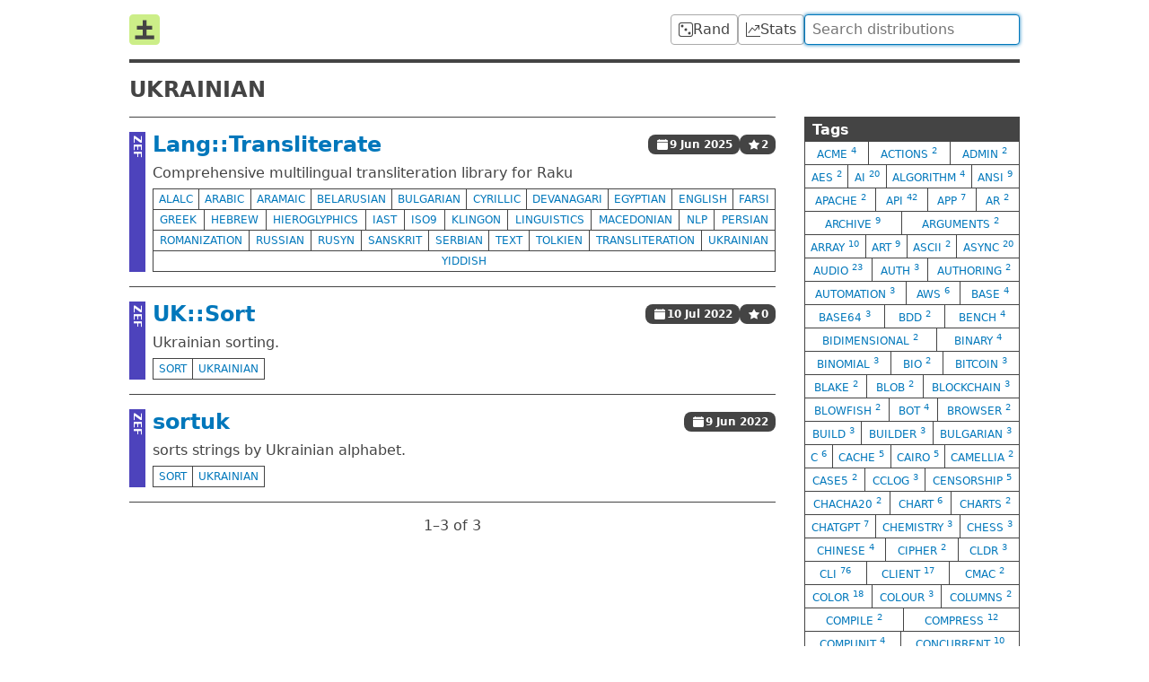

--- FILE ---
content_type: text/html; charset=utf-8
request_url: https://raku.land/tags/ukrainian
body_size: 5637
content:


<!doctype html>

<html lang=en>

<title>Raku Land - UKRAINIAN</title>
<meta property="og:title" content="Raku Land - UKRAINIAN">

<link href=/recent/json rel=alternate type=application/json>

    <meta name=description          content="Raku Land is a directory of Raku distributions.">
    <meta property="og:description" content="Raku Land is a directory of Raku distributions.">

    <meta property="og:image" content="https://raku.land/logo.png">
    <meta property="og:image:width" content=200>
    <meta property="og:image:height" content=200>


<meta name=viewport content="width=device-width">

<link href="/dist/css/common-ECA4XSCL.css" rel=stylesheet><link href="/dist/css/tags-GMAIAFDN.css" rel=stylesheet>
<script src="/dist/js/common-JKTEW542.js" type=module></script>

    
    

<header>
    <a id=logo href=/ title=Home><svg viewbox="0 0 16 16"><rect width="16" height="16" rx="2" fill="#ce8"/><path d="M3 12h10M4 7h8M8 3v10" stroke="#444" stroke-width="2"/></svg>
</a>

    <a class=btn href=/rand title="Random Distribution">
        <svg viewBox="0 0 16 16" xmlns="http://www.w3.org/2000/svg"><path d="M13 1a2 2 0 0 1 2 2v10a2 2 0 0 1-2 2H3a2 2 0 0 1-2-2V3a2 2 0 0 1 2-2h10zM3 0a3 3 0 0 0-3 3v10a3 3 0 0 0 3 3h10a3 3 0 0 0 3-3V3a3 3 0 0 0-3-3H3zM5.5 4a1.5 1.5 0 1 1-3 0 1.5 1.5 0 0 1 3 0zm8 8a1.5 1.5 0 1 1-3 0 1.5 1.5 0 0 1 3 0zm-4-4a1.5 1.5 0 1 1-3 0 1.5 1.5 0 0 1 3 0"/></svg>

        <span>Rand</span>
    </a>

    <a class=btn href=/stats title="Distribution Statistics">
        <svg viewBox="0 0 16 16" xmlns="http://www.w3.org/2000/svg"><path d="M0 0h1v15h15v1H0V0zm10 3.5a.5.5 0 01.5-.5h4a.5.5 0 01.5.5v4a.5.5 0 01-1 0V4.9l-3.613 4.417a.5.5 0 01-.74.037L7.06 6.767l-3.656 5.027a.5.5 0 01-.808-.588l4-5.5a.5.5 0 01.758-.06l2.609 2.61L13.445 4H10.5a.5.5 0 01-.5-.5"/></svg>

        <span>Stats</span>
    </a>

    <form action=/ id=search>
        <input autocomplete=off autofocus name=q
            placeholder="Search distributions" type=search value="">
    </form>
</header>


<main>
    <h2>ukrainian</h2>

    <section>
        <ul id=dists>
<li>        <div class="eco with-tags zef" title="zef">
            ZEF
        </div>
        <header>
            <h2>
                <a href="/zef:slavenskoj/Lang::Transliterate">
                    Lang::Transliterate
                </a>
            </h2>
            <time class=badge datetime="2025-06-09T20:35:56Z">
                <svg viewBox="0 0 16 16"><path d="M3.5 0a.5.5 0 01.5.5V1h8V.5a.5.5 0 011 0V1h1a2 2 0 012 2v11a2 2 0 01-2 2H2a2 2 0 01-2-2V5h16V4H0V3a2 2 0 012-2h1V.5a.5.5 0 01.5-.5"/></svg>

                9 Jun 2025
            </time>
<div class=badge title="2 stars">                <svg viewBox="0 0 16 16"><path d="M3.612 15.443c-.386.198-.824-.149-.746-.592l.83-4.73L.173 6.765c-.329-.314-.158-.888.283-.95l4.898-.696L7.538.792c.197-.39.73-.39.927 0l2.184 4.327 4.898.696c.441.062.612.636.283.95l-3.523 3.356.83 4.73c.078.443-.36.79-.746.592L8 13.187l-4.389 2.256"/></svg>

                2
            </div>        </header>
        <p>
            Comprehensive multilingual transliteration library for Raku
<div>            <div class=tags>
<a href="/tags/alalc">
                        alalc
                </a><a href="/tags/arabic">
                        arabic
                </a><a href="/tags/aramaic">
                        aramaic
                </a><a href="/tags/belarusian">
                        belarusian
                </a><a href="/tags/bulgarian">
                        bulgarian
                </a><a href="/tags/cyrillic">
                        cyrillic
                </a><a href="/tags/devanagari">
                        devanagari
                </a><a href="/tags/egyptian">
                        egyptian
                </a><a href="/tags/english">
                        english
                </a><a href="/tags/farsi">
                        farsi
                </a><a href="/tags/greek">
                        greek
                </a><a href="/tags/hebrew">
                        hebrew
                </a><a href="/tags/hieroglyphics">
                        hieroglyphics
                </a><a href="/tags/iast">
                        iast
                </a><a href="/tags/iso9">
                        iso9
                </a><a href="/tags/klingon">
                        klingon
                </a><a href="/tags/linguistics">
                        linguistics
                </a><a href="/tags/macedonian">
                        macedonian
                </a><a href="/tags/nlp">
                        nlp
                </a><a href="/tags/persian">
                        persian
                </a><a href="/tags/romanization">
                        romanization
                </a><a href="/tags/russian">
                        russian
                </a><a href="/tags/rusyn">
                        rusyn
                </a><a href="/tags/sanskrit">
                        sanskrit
                </a><a href="/tags/serbian">
                        serbian
                </a><a href="/tags/text">
                        text
                </a><a href="/tags/tolkien">
                        tolkien
                </a><a href="/tags/transliteration">
                        transliteration
                </a><a href="/tags/ukrainian">
                        ukrainian
                </a><a href="/tags/yiddish">
                        yiddish
                </a>            </div>
        </div>    </li><li>        <div class="eco with-tags zef" title="zef">
            ZEF
        </div>
        <header>
            <h2>
                <a href="/zef:andm/UK::Sort">
                    UK::Sort
                </a>
            </h2>
            <time class=badge datetime="2022-07-10T14:02:01Z">
                <svg viewBox="0 0 16 16"><path d="M3.5 0a.5.5 0 01.5.5V1h8V.5a.5.5 0 011 0V1h1a2 2 0 012 2v11a2 2 0 01-2 2H2a2 2 0 01-2-2V5h16V4H0V3a2 2 0 012-2h1V.5a.5.5 0 01.5-.5"/></svg>

                10 Jul 2022
            </time>
<div class=badge title="0 stars">                <svg viewBox="0 0 16 16"><path d="M3.612 15.443c-.386.198-.824-.149-.746-.592l.83-4.73L.173 6.765c-.329-.314-.158-.888.283-.95l4.898-.696L7.538.792c.197-.39.73-.39.927 0l2.184 4.327 4.898.696c.441.062.612.636.283.95l-3.523 3.356.83 4.73c.078.443-.36.79-.746.592L8 13.187l-4.389 2.256"/></svg>

                0
            </div>        </header>
        <p>
            Ukrainian sorting.
<div>            <div class=tags>
<a href="/tags/sort">
                        sort
                </a><a href="/tags/ukrainian">
                        ukrainian
                </a>            </div>
        </div>    </li><li>        <div class="eco with-tags zef" title="zef">
            ZEF
        </div>
        <header>
            <h2>
                <a href="/zef:andmizyk/sortuk">
                    sortuk
                </a>
            </h2>
            <time class=badge datetime="2022-06-09T17:32:39Z">
                <svg viewBox="0 0 16 16"><path d="M3.5 0a.5.5 0 01.5.5V1h8V.5a.5.5 0 011 0V1h1a2 2 0 012 2v11a2 2 0 01-2 2H2a2 2 0 01-2-2V5h16V4H0V3a2 2 0 012-2h1V.5a.5.5 0 01.5-.5"/></svg>

                9 Jun 2022
            </time>
        </header>
        <p>
            sorts strings by Ukrainian alphabet.
<div>            <div class=tags>
<a href="/tags/sort">
                        sort
                </a><a href="/tags/ukrainian">
                        ukrainian
                </a>            </div>
        </div>    </li></ul>

        <nav id=pagination>
    <span>
        
    </span>
    <span>
        1⁠–3 of 3
    </span>
    <span>
        
    </span>
</nav>

    </section>

    <aside class=tags>
        <header>Tags</header>
<a href="/tags/acme">            acme <sup>4</sup>
        </a><a href="/tags/actions">            actions <sup>2</sup>
        </a><a href="/tags/admin">            admin <sup>2</sup>
        </a><a href="/tags/aes">            aes <sup>2</sup>
        </a><a href="/tags/ai">            ai <sup>20</sup>
        </a><a href="/tags/algorithm">            algorithm <sup>4</sup>
        </a><a href="/tags/ansi">            ansi <sup>9</sup>
        </a><a href="/tags/apache">            apache <sup>2</sup>
        </a><a href="/tags/api">            api <sup>42</sup>
        </a><a href="/tags/app">            app <sup>7</sup>
        </a><a href="/tags/ar">            ar <sup>2</sup>
        </a><a href="/tags/archive">            archive <sup>9</sup>
        </a><a href="/tags/arguments">            arguments <sup>2</sup>
        </a><a href="/tags/array">            array <sup>10</sup>
        </a><a href="/tags/art">            art <sup>9</sup>
        </a><a href="/tags/ascii">            ascii <sup>2</sup>
        </a><a href="/tags/async">            async <sup>20</sup>
        </a><a href="/tags/audio">            audio <sup>23</sup>
        </a><a href="/tags/auth">            auth <sup>3</sup>
        </a><a href="/tags/authoring">            authoring <sup>2</sup>
        </a><a href="/tags/automation">            automation <sup>3</sup>
        </a><a href="/tags/aws">            aws <sup>6</sup>
        </a><a href="/tags/base">            base <sup>4</sup>
        </a><a href="/tags/base64">            base64 <sup>3</sup>
        </a><a href="/tags/bdd">            bdd <sup>2</sup>
        </a><a href="/tags/bench">            bench <sup>4</sup>
        </a><a href="/tags/bidimensional">            bidimensional <sup>2</sup>
        </a><a href="/tags/binary">            binary <sup>4</sup>
        </a><a href="/tags/binomial">            binomial <sup>3</sup>
        </a><a href="/tags/bio">            bio <sup>2</sup>
        </a><a href="/tags/bitcoin">            bitcoin <sup>3</sup>
        </a><a href="/tags/blake">            blake <sup>2</sup>
        </a><a href="/tags/blob">            blob <sup>2</sup>
        </a><a href="/tags/blockchain">            blockchain <sup>3</sup>
        </a><a href="/tags/blowfish">            blowfish <sup>2</sup>
        </a><a href="/tags/bot">            bot <sup>4</sup>
        </a><a href="/tags/browser">            browser <sup>2</sup>
        </a><a href="/tags/build">            build <sup>3</sup>
        </a><a href="/tags/builder">            builder <sup>3</sup>
        </a><a href="/tags/bulgarian">            bulgarian <sup>3</sup>
        </a><a href="/tags/c">            c <sup>6</sup>
        </a><a href="/tags/cache">            cache <sup>5</sup>
        </a><a href="/tags/cairo">            cairo <sup>5</sup>
        </a><a href="/tags/camellia">            camellia <sup>2</sup>
        </a><a href="/tags/case5">            case5 <sup>2</sup>
        </a><a href="/tags/cclog">            cclog <sup>3</sup>
        </a><a href="/tags/censorship">            censorship <sup>5</sup>
        </a><a href="/tags/chacha20">            chacha20 <sup>2</sup>
        </a><a href="/tags/chart">            chart <sup>6</sup>
        </a><a href="/tags/charts">            charts <sup>2</sup>
        </a><a href="/tags/chatgpt">            chatgpt <sup>7</sup>
        </a><a href="/tags/chemistry">            chemistry <sup>3</sup>
        </a><a href="/tags/chess">            chess <sup>3</sup>
        </a><a href="/tags/chinese">            chinese <sup>4</sup>
        </a><a href="/tags/cipher">            cipher <sup>2</sup>
        </a><a href="/tags/cldr">            cldr <sup>3</sup>
        </a><a href="/tags/cli">            cli <sup>76</sup>
        </a><a href="/tags/client">            client <sup>17</sup>
        </a><a href="/tags/cmac">            cmac <sup>2</sup>
        </a><a href="/tags/color">            color <sup>18</sup>
        </a><a href="/tags/colour">            colour <sup>3</sup>
        </a><a href="/tags/columns">            columns <sup>2</sup>
        </a><a href="/tags/compile">            compile <sup>2</sup>
        </a><a href="/tags/compress">            compress <sup>12</sup>
        </a><a href="/tags/compunit">            compunit <sup>4</sup>
        </a><a href="/tags/concurrent">            concurrent <sup>10</sup>
        </a><a href="/tags/config">            config <sup>16</sup>
        </a><a href="/tags/constants">            constants <sup>3</sup>
        </a><a href="/tags/conversion">            conversion <sup>2</sup>
        </a><a href="/tags/convert">            convert <sup>4</sup>
        </a><a href="/tags/country">            country <sup>3</sup>
        </a><a href="/tags/coverage">            coverage <sup>5</sup>
        </a><a href="/tags/cpan5">            cpan5 <sup>91</sup>
        </a><a href="/tags/cpu">            cpu <sup>2</sup>
        </a><a href="/tags/cro">            cro <sup>7</sup>
        </a><a href="/tags/cron">            cron <sup>3</sup>
        </a><a href="/tags/crypt">            crypt <sup>7</sup>
        </a><a href="/tags/crypto">            crypto <sup>8</sup>
        </a><a href="/tags/css">            css <sup>9</sup>
        </a><a href="/tags/csv">            csv <sup>6</sup>
        </a><a href="/tags/data">            data <sup>34</sup>
        </a><a href="/tags/dataframe">            dataframe <sup>6</sup>
        </a><a href="/tags/dataset">            dataset <sup>11</sup>
        </a><a href="/tags/dataslice">            dataslice <sup>6</sup>
        </a><a href="/tags/datetime">            datetime <sup>45</sup>
        </a><a href="/tags/db">            db <sup>34</sup>
        </a><a href="/tags/dbdish">            dbdish <sup>2</sup>
        </a><a href="/tags/debug">            debug <sup>8</sup>
        </a><a href="/tags/decoding">            decoding <sup>2</sup>
        </a><a href="/tags/dependency">            dependency <sup>2</sup>
        </a><a href="/tags/des">            des <sup>2</sup>
        </a><a href="/tags/des3">            des3 <sup>2</sup>
        </a><a href="/tags/desktop">            desktop <sup>5</sup>
        </a><a href="/tags/dev">            dev <sup>2</sup>
        </a><a href="/tags/devel">            devel <sup>24</sup>
        </a><a href="/tags/device">            device <sup>2</sup>
        </a><a href="/tags/diff">            diff <sup>9</sup>
        </a><a href="/tags/digest">            digest <sup>4</sup>
        </a><a href="/tags/dist">            dist <sup>7</sup>
        </a><a href="/tags/dns">            dns <sup>6</sup>
        </a><a href="/tags/doc">            doc <sup>14</sup>
        </a><a href="/tags/docker">            docker <sup>5</sup>
        </a><a href="/tags/dsl">            dsl <sup>4</sup>
        </a><a href="/tags/dump">            dump <sup>5</sup>
        </a><a href="/tags/ec2">            ec2 <sup>3</sup>
        </a><a href="/tags/ecosystem">            ecosystem <sup>13</sup>
        </a><a href="/tags/email">            email <sup>6</sup>
        </a><a href="/tags/encode">            encode <sup>4</sup>
        </a><a href="/tags/encoding">            encoding <sup>4</sup>
        </a><a href="/tags/endian">            endian <sup>2</sup>
        </a><a href="/tags/engine">            engine <sup>2</sup>
        </a><a href="/tags/english">            english <sup>4</sup>
        </a><a href="/tags/entity">            entity <sup>8</sup>
        </a><a href="/tags/error">            error <sup>3</sup>
        </a><a href="/tags/escape">            escape <sup>3</sup>
        </a><a href="/tags/evaluation">            evaluation <sup>3</sup>
        </a><a href="/tags/exceptions">            exceptions <sup>2</sup>
        </a><a href="/tags/factorial">            factorial <sup>2</sup>
        </a><a href="/tags/fastcgi">            fastcgi <sup>5</sup>
        </a><a href="/tags/fcgi">            fcgi <sup>4</sup>
        </a><a href="/tags/fft">            fft <sup>3</sup>
        </a><a href="/tags/file">            file <sup>23</sup>
        </a><a href="/tags/files">            files <sup>3</sup>
        </a><a href="/tags/find">            find <sup>4</sup>
        </a><a href="/tags/format">            format <sup>4</sup>
        </a><a href="/tags/formatting">            formatting <sup>6</sup>
        </a><a href="/tags/fortune">            fortune <sup>2</sup>
        </a><a href="/tags/french">            french <sup>2</sup>
        </a><a href="/tags/fun">            fun <sup>6</sup>
        </a><a href="/tags/functional">            functional <sup>5</sup>
        </a><a href="/tags/fuzz">            fuzz <sup>2</sup>
        </a><a href="/tags/fuzzy">            fuzzy <sup>2</sup>
        </a><a href="/tags/game">            game <sup>12</sup>
        </a><a href="/tags/gamma">            gamma <sup>3</sup>
        </a><a href="/tags/gcrypt">            gcrypt <sup>2</sup>
        </a><a href="/tags/gdk3">            gdk3 <sup>3</sup>
        </a><a href="/tags/gemini">            gemini <sup>4</sup>
        </a><a href="/tags/generate">            generate <sup>11</sup>
        </a><a href="/tags/generative">            generative <sup>12</sup>
        </a><a href="/tags/geo">            geo <sup>10</sup>
        </a><a href="/tags/geometry">            geometry <sup>4</sup>
        </a><a href="/tags/german">            german <sup>2</sup>
        </a><a href="/tags/getopt">            getopt <sup>4</sup>
        </a><a href="/tags/gio">            gio <sup>4</sup>
        </a><a href="/tags/git">            git <sup>14</sup>
        </a><a href="/tags/glib">            glib <sup>5</sup>
        </a><a href="/tags/gmac">            gmac <sup>2</sup>
        </a><a href="/tags/gnome">            gnome <sup>19</sup>
        </a><a href="/tags/gobject">            gobject <sup>4</sup>
        </a><a href="/tags/google">            google <sup>3</sup>
        </a><a href="/tags/gost28147">            gost28147 <sup>2</sup>
        </a><a href="/tags/grammar">            grammar <sup>22</sup>
        </a><a href="/tags/graphics">            graphics <sup>11</sup>
        </a><a href="/tags/gtk">            gtk <sup>2</sup>
        </a><a href="/tags/gui">            gui <sup>12</sup>
        </a><a href="/tags/hash">            hash <sup>21</sup>
        </a><a href="/tags/heap">            heap <sup>2</sup>
        </a><a href="/tags/help">            help <sup>2</sup>
        </a><a href="/tags/helpers">            helpers <sup>2</sup>
        </a><a href="/tags/hex">            hex <sup>2</sup>
        </a><a href="/tags/highlight">            highlight <sup>3</sup>
        </a><a href="/tags/hmac">            hmac <sup>2</sup>
        </a><a href="/tags/html">            html <sup>28</sup>
        </a><a href="/tags/http">            http <sup>34</sup>
        </a><a href="/tags/i18n">            i18n <sup>14</sup>
        </a><a href="/tags/idea">            idea <sup>2</sup>
        </a><a href="/tags/image">            image <sup>20</sup>
        </a><a href="/tags/immutable">            immutable <sup>5</sup>
        </a><a href="/tags/import">            import <sup>2</sup>
        </a><a href="/tags/index">            index <sup>2</sup>
        </a><a href="/tags/inline">            inline <sup>2</sup>
        </a><a href="/tags/input">            input <sup>3</sup>
        </a><a href="/tags/install">            install <sup>3</sup>
        </a><a href="/tags/interactive">            interactive <sup>5</sup>
        </a><a href="/tags/international">            international <sup>5</sup>
        </a><a href="/tags/interpreter">            interpreter <sup>24</sup>
        </a><a href="/tags/introspect">            introspect <sup>4</sup>
        </a><a href="/tags/io">            io <sup>15</sup>
        </a><a href="/tags/ip">            ip <sup>3</sup>
        </a><a href="/tags/irc">            irc <sup>9</sup>
        </a><a href="/tags/japanese">            japanese <sup>3</sup>
        </a><a href="/tags/javascript">            javascript <sup>8</sup>
        </a><a href="/tags/json">            json <sup>32</sup>
        </a><a href="/tags/kind">            kind <sup>4</sup>
        </a><a href="/tags/klingon">            klingon <sup>2</sup>
        </a><a href="/tags/l10n">            l10n <sup>20</sup>
        </a><a href="/tags/language">            language <sup>18</sup>
        </a><a href="/tags/layout">            layout <sup>5</sup>
        </a><a href="/tags/lazy">            lazy <sup>2</sup>
        </a><a href="/tags/levenshtein">            levenshtein <sup>3</sup>
        </a><a href="/tags/libgcrypt">            libgcrypt <sup>2</sup>
        </a><a href="/tags/linux">            linux <sup>7</sup>
        </a><a href="/tags/list">            list <sup>5</sup>
        </a><a href="/tags/llm">            llm <sup>16</sup>
        </a><a href="/tags/locale">            locale <sup>7</sup>
        </a><a href="/tags/log">            log <sup>29</sup>
        </a><a href="/tags/mac">            mac <sup>4</sup>
        </a><a href="/tags/macos">            macos <sup>3</sup>
        </a><a href="/tags/main">            main <sup>5</sup>
        </a><a href="/tags/man">            man <sup>5</sup>
        </a><a href="/tags/map">            map <sup>4</sup>
        </a><a href="/tags/mapping">            mapping <sup>5</sup>
        </a><a href="/tags/markdown">            markdown <sup>14</sup>
        </a><a href="/tags/math">            math <sup>83</sup>
        </a><a href="/tags/matrix">            matrix <sup>6</sup>
        </a><a href="/tags/md4">            md4 <sup>3</sup>
        </a><a href="/tags/measure">            measure <sup>6</sup>
        </a><a href="/tags/media">            media <sup>2</sup>
        </a><a href="/tags/messagepack">            messagepack <sup>3</sup>
        </a><a href="/tags/messaging">            messaging <sup>4</sup>
        </a><a href="/tags/meta">            meta <sup>13</sup>
        </a><a href="/tags/metadata">            metadata <sup>8</sup>
        </a><a href="/tags/metamodel">            metamodel <sup>2</sup>
        </a><a href="/tags/midi">            midi <sup>3</sup>
        </a><a href="/tags/moarvm">            moarvm <sup>9</sup>
        </a><a href="/tags/model">            model <sup>8</sup>
        </a><a href="/tags/moderation">            moderation <sup>3</sup>
        </a><a href="/tags/module">            module <sup>17</sup>
        </a><a href="/tags/monad">            monad <sup>12</sup>
        </a><a href="/tags/monitor">            monitor <sup>2</sup>
        </a><a href="/tags/month">            month <sup>3</sup>
        </a><a href="/tags/name">            name <sup>3</sup>
        </a><a href="/tags/names">            names <sup>3</sup>
        </a><a href="/tags/native">            native <sup>92</sup>
        </a><a href="/tags/naughty">            naughty <sup>14</sup>
        </a><a href="/tags/navigation">            navigation <sup>3</sup>
        </a><a href="/tags/net">            net <sup>23</sup>
        </a><a href="/tags/nlp">            nlp <sup>13</sup>
        </a><a href="/tags/nonce">            nonce <sup>2</sup>
        </a><a href="/tags/notification">            notification <sup>6</sup>
        </a><a href="/tags/number">            number <sup>6</sup>
        </a><a href="/tags/numbers">            numbers <sup>2</sup>
        </a><a href="/tags/numeric">            numeric <sup>3</sup>
        </a><a href="/tags/obfuscate">            obfuscate <sup>2</sup>
        </a><a href="/tags/olson">            olson <sup>4</sup>
        </a><a href="/tags/oop">            oop <sup>33</sup>
        </a><a href="/tags/openai">            openai <sup>7</sup>
        </a><a href="/tags/operator">            operator <sup>5</sup>
        </a><a href="/tags/output">            output <sup>3</sup>
        </a><a href="/tags/pack">            pack <sup>3</sup>
        </a><a href="/tags/package">            package <sup>3</sup>
        </a><a href="/tags/packaging">            packaging <sup>2</sup>
        </a><a href="/tags/pandas">            pandas <sup>3</sup>
        </a><a href="/tags/parallel">            parallel <sup>2</sup>
        </a><a href="/tags/parse">            parse <sup>53</sup>
        </a><a href="/tags/partition">            partition <sup>2</sup>
        </a><a href="/tags/passphrase">            passphrase <sup>2</sup>
        </a><a href="/tags/passwd">            passwd <sup>2</sup>
        </a><a href="/tags/password">            password <sup>8</sup>
        </a><a href="/tags/pastebin">            pastebin <sup>3</sup>
        </a><a href="/tags/path">            path <sup>7</sup>
        </a><a href="/tags/paths">            paths <sup>2</sup>
        </a><a href="/tags/pdf">            pdf <sup>21</sup>
        </a><a href="/tags/performance">            performance <sup>3</sup>
        </a><a href="/tags/perl">            perl <sup>44</sup>
        </a><a href="/tags/permissions">            permissions <sup>2</sup>
        </a><a href="/tags/physics">            physics <sup>14</sup>
        </a><a href="/tags/pipeline">            pipeline <sup>9</sup>
        </a><a href="/tags/placeholder">            placeholder <sup>2</sup>
        </a><a href="/tags/playlist">            playlist <sup>2</sup>
        </a><a href="/tags/plot">            plot <sup>6</sup>
        </a><a href="/tags/plugin">            plugin <sup>3</sup>
        </a><a href="/tags/pod">            pod <sup>28</sup>
        </a><a href="/tags/pointer">            pointer <sup>2</sup>
        </a><a href="/tags/portuguese">            portuguese <sup>3</sup>
        </a><a href="/tags/posix">            posix <sup>3</sup>
        </a><a href="/tags/preferences">            preferences <sup>3</sup>
        </a><a href="/tags/prime">            prime <sup>2</sup>
        </a><a href="/tags/primes">            primes <sup>3</sup>
        </a><a href="/tags/print">            print <sup>2</sup>
        </a><a href="/tags/proc">            proc <sup>3</sup>
        </a><a href="/tags/promise">            promise <sup>2</sup>
        </a><a href="/tags/prompt">            prompt <sup>4</sup>
        </a><a href="/tags/proxy">            proxy <sup>2</sup>
        </a><a href="/tags/psgi">            psgi <sup>3</sup>
        </a><a href="/tags/python">            python <sup>5</sup>
        </a><a href="/tags/query">            query <sup>5</sup>
        </a><a href="/tags/queue">            queue <sup>5</sup>
        </a><a href="/tags/radix">            radix <sup>2</sup>
        </a><a href="/tags/raku">            raku <sup>18</sup>
        </a><a href="/tags/rakuast">            rakuast <sup>3</sup>
        </a><a href="/tags/rakudo">            rakudo <sup>3</sup>
        </a><a href="/tags/rakudoc">            rakudoc <sup>5</sup>
        </a><a href="/tags/random">            random <sup>9</sup>
        </a><a href="/tags/raspberrypi">            raspberrypi <sup>4</sup>
        </a><a href="/tags/rc4">            rc4 <sup>2</sup>
        </a><a href="/tags/readline">            readline <sup>4</sup>
        </a><a href="/tags/redis">            redis <sup>2</sup>
        </a><a href="/tags/regex">            regex <sup>5</sup>
        </a><a href="/tags/regression">            regression <sup>3</sup>
        </a><a href="/tags/relationship">            relationship <sup>5</sup>
        </a><a href="/tags/render">            render <sup>5</sup>
        </a><a href="/tags/repl">            repl <sup>5</sup>
        </a><a href="/tags/repository">            repository <sup>7</sup>
        </a><a href="/tags/rfc">            rfc <sup>2</sup>
        </a><a href="/tags/rgb">            rgb <sup>3</sup>
        </a><a href="/tags/ripemd160">            ripemd160 <sup>2</sup>
        </a><a href="/tags/roff">            roff <sup>3</sup>
        </a><a href="/tags/root">            root <sup>2</sup>
        </a><a href="/tags/router">            router <sup>2</sup>
        </a><a href="/tags/ruby">            ruby <sup>2</sup>
        </a><a href="/tags/run">            run <sup>3</sup>
        </a><a href="/tags/russian">            russian <sup>4</sup>
        </a><a href="/tags/salsa20">            salsa20 <sup>2</sup>
        </a><a href="/tags/schema">            schema <sup>4</sup>
        </a><a href="/tags/science">            science <sup>2</sup>
        </a><a href="/tags/script">            script <sup>4</sup>
        </a><a href="/tags/scrypt">            scrypt <sup>3</sup>
        </a><a href="/tags/search">            search <sup>13</sup>
        </a><a href="/tags/secp256k1">            secp256k1 <sup>3</sup>
        </a><a href="/tags/security">            security <sup>4</sup>
        </a><a href="/tags/seed">            seed <sup>2</sup>
        </a><a href="/tags/semantic">            semantic <sup>5</sup>
        </a><a href="/tags/sequence">            sequence <sup>3</sup>
        </a><a href="/tags/sequencer">            sequencer <sup>2</sup>
        </a><a href="/tags/serialisation">            serialisation <sup>5</sup>
        </a><a href="/tags/serialize">            serialize <sup>9</sup>
        </a><a href="/tags/series">            series <sup>6</sup>
        </a><a href="/tags/serpent">            serpent <sup>2</sup>
        </a><a href="/tags/server">            server <sup>10</sup>
        </a><a href="/tags/sha">            sha <sup>2</sup>
        </a><a href="/tags/sha1">            sha1 <sup>5</sup>
        </a><a href="/tags/sha256">            sha256 <sup>2</sup>
        </a><a href="/tags/sha3">            sha3 <sup>2</sup>
        </a><a href="/tags/sha384">            sha384 <sup>2</sup>
        </a><a href="/tags/shake">            shake <sup>2</sup>
        </a><a href="/tags/simdjson">            simdjson <sup>2</sup>
        </a><a href="/tags/size">            size <sup>2</sup>
        </a><a href="/tags/slang">            slang <sup>17</sup>
        </a><a href="/tags/sleep">            sleep <sup>3</sup>
        </a><a href="/tags/sockets">            sockets <sup>2</sup>
        </a><a href="/tags/sort">            sort <sup>5</sup>
        </a><a href="/tags/span">            span <sup>4</sup>
        </a><a href="/tags/spreadsheet">            spreadsheet <sup>5</sup>
        </a><a href="/tags/state">            state <sup>3</sup>
        </a><a href="/tags/static">            static <sup>2</sup>
        </a><a href="/tags/stats">            stats <sup>11</sup>
        </a><a href="/tags/stderr">            stderr <sup>4</sup>
        </a><a href="/tags/stdout">            stdout <sup>4</sup>
        </a><a href="/tags/stem">            stem <sup>5</sup>
        </a><a href="/tags/stemmer">            stemmer <sup>3</sup>
        </a><a href="/tags/stemming">            stemming <sup>3</sup>
        </a><a href="/tags/stream">            stream <sup>3</sup>
        </a><a href="/tags/strict">            strict <sup>3</sup>
        </a><a href="/tags/strings">            strings <sup>4</sup>
        </a><a href="/tags/struct">            struct <sup>2</sup>
        </a><a href="/tags/supply">            supply <sup>2</sup>
        </a><a href="/tags/system">            system <sup>10</sup>
        </a><a href="/tags/table">            table <sup>8</sup>
        </a><a href="/tags/tag">            tag <sup>5</sup>
        </a><a href="/tags/tempfile">            tempfile <sup>2</sup>
        </a><a href="/tags/template">            template <sup>19</sup>
        </a><a href="/tags/term">            term <sup>9</sup>
        </a><a href="/tags/test">            test <sup>40</sup>
        </a><a href="/tags/text">            text <sup>69</sup>
        </a><a href="/tags/textual">            textual <sup>2</sup>
        </a><a href="/tags/tiger">            tiger <sup>2</sup>
        </a><a href="/tags/timeline">            timeline <sup>2</sup>
        </a><a href="/tags/timer">            timer <sup>3</sup>
        </a><a href="/tags/timezones">            timezones <sup>3</sup>
        </a><a href="/tags/tls">            tls <sup>7</sup>
        </a><a href="/tags/todo">            todo <sup>2</sup>
        </a><a href="/tags/token">            token <sup>2</sup>
        </a><a href="/tags/toml">            toml <sup>3</sup>
        </a><a href="/tags/tool">            tool <sup>7</sup>
        </a><a href="/tags/toolchain">            toolchain <sup>4</sup>
        </a><a href="/tags/transcription">            transcription <sup>5</sup>
        </a><a href="/tags/translation">            translation <sup>7</sup>
        </a><a href="/tags/tree">            tree <sup>6</sup>
        </a><a href="/tags/trie">            trie <sup>7</sup>
        </a><a href="/tags/tui">            tui <sup>2</sup>
        </a><a href="/tags/twofish">            twofish <sup>2</sup>
        </a><a href="/tags/type">            type <sup>10</sup>
        </a><a href="/tags/types">            types <sup>2</sup>
        </a><a href="/tags/typos">            typos <sup>2</sup>
        </a><a >            ukrainian <sup>3</sup>
        </a><a href="/tags/units">            units <sup>8</sup>
        </a><a href="/tags/unix">            unix <sup>14</sup>
        </a><a href="/tags/unpack">            unpack <sup>2</sup>
        </a><a href="/tags/url">            url <sup>6</sup>
        </a><a href="/tags/us">            us <sup>2</sup>
        </a><a href="/tags/use">            use <sup>2</sup>
        </a><a href="/tags/user">            user <sup>6</sup>
        </a><a href="/tags/util">            util <sup>125</sup>
        </a><a href="/tags/uuencode">            uuencode <sup>2</sup>
        </a><a href="/tags/validation">            validation <sup>2</sup>
        </a><a href="/tags/vector">            vector <sup>3</sup>
        </a><a href="/tags/video">            video <sup>2</sup>
        </a><a href="/tags/web">            web <sup>60</sup>
        </a><a href="/tags/whitespace">            whitespace <sup>2</sup>
        </a><a href="/tags/workflow">            workflow <sup>13</sup>
        </a><a href="/tags/wrapper">            wrapper <sup>3</sup>
        </a><a href="/tags/xml">            xml <sup>23</sup>
        </a><a href="/tags/yaml">            yaml <sup>7</sup>
        </a><a href="/tags/zef">            zef <sup>3</sup>
        </a><a href="/tags/zip">            zip <sup>2</sup>
        </a>    </aside>
</main>



<footer>
    <a href=mailto:contact@raku.land>Email</a>
    •
    <a href=//gitlab.com/raku-land/raku-land>Git</a>
    •
    <a href=//web.libera.chat#raku-land>IRC</a>
    •
    <a href=//status.raku.land>Status</a>

    <a href=/build>Built <time datetime="2026-01-19T10:33:28.084208Z">16 mins ago</time></a>
</footer>


--- FILE ---
content_type: text/css
request_url: https://raku.land/dist/css/tags-GMAIAFDN.css
body_size: 51
content:
aside{gap:0}aside header{background:#444;color:#fff;font-weight:700;padding:.25rem .5rem;width:100%}main{grid-template:min-content min-content 1fr / 1fr 15rem}main>h2{grid-column:1 / -1;text-transform:uppercase}@media (max-width: 30rem){main{grid-template-columns:1fr}}
/*# sourceMappingURL=/dist/css/tags-GMAIAFDN.css.map */
